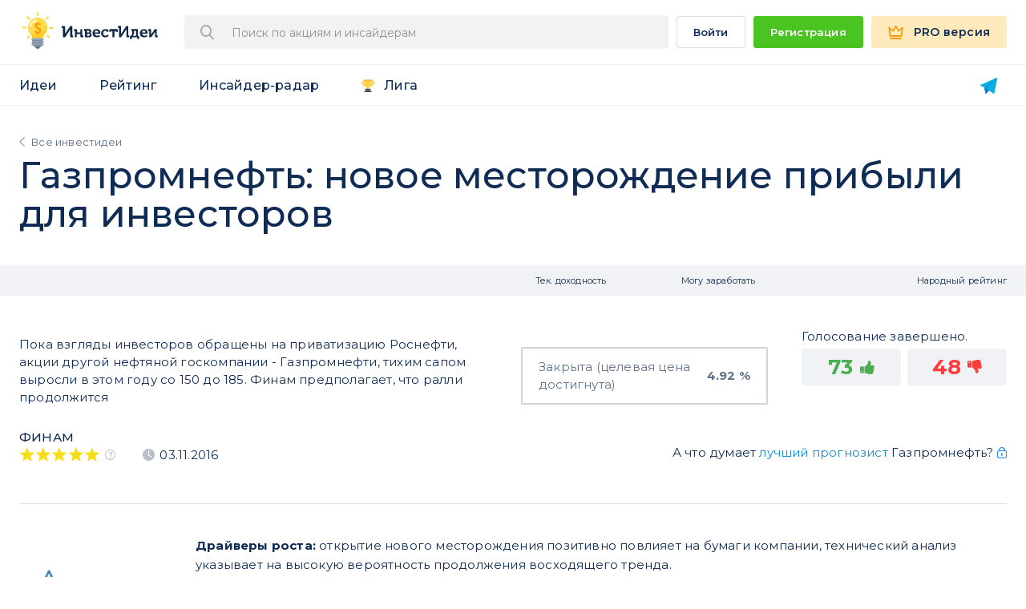

--- FILE ---
content_type: text/html; charset=UTF-8
request_url: https://invest-idei.ru/idea/gazpromneft-novoe-mestorozhdenie-pribyli-dlya-investorov-313
body_size: 37308
content:
<!DOCTYPE html>
<html lang="ru-RU" class="no-js">
<head>
    <meta name="yandex-verification" content="39d71ba74ce4f0e1" />
    <meta http-equiv="Content-Type" content="text/html; charset=utf-8">
    <meta name="apple-mobile-web-app-capable" content="yes">

    <!-- Переключение IE в последнию версию, на случай если в настройках пользователя стоит меньшая -->
    <meta http-equiv="X-UA-Compatible" content="IE=edge">
    <meta name="csrf-token" content="UXDcYcKsG0WghJov9rxEhNLkrF60A4z8ZCey0R6y" />
    <!-- Адаптирование страницы для мобильных устройств -->
    <meta http-equiv="X-UA-Compatible" content="IE=11; IE=10; IE=9; IE=8; IE=7; IE=EDGE" />

    <!--[if IE]>
    <script async src="http://html5shiv.googlecode.com/svn/trunk/html5.js"></script>
    <![endif]-->

            <meta name="viewport" content="width=device-width, user-scalable=no">
    
    
    <title>Газпромнефть: новое месторождение прибыли для инвесторов | Инвест Идеи</title>

    <meta name="title" content="Газпромнефть: новое месторождение прибыли для инвесторов | Инвест Идеи">
    
    <meta name="description" content="Пока взгляды инвесторов обращены на приватизацию Роснефти, акции другой нефтяной госкомпании - Газпромнефти, тихим сапом выросли в этом году со 150 до 185. Финам предполагает, что ралли продолжится">
    

            <meta property="og:url" content="/idea/gazpromneft-novoe-mestorozhdenie-pribyli-dlya-investorov-313">
    <meta property="og:title" content="Газпромнефть: новое месторождение прибыли для инвесторов | Инвест Идеи">
    <meta property="og:description" content="Пока взгляды инвесторов обращены на приватизацию Роснефти, акции другой нефтяной госкомпании - Газпромнефти, тихим сапом выросли в этом году со 150 до 185. Финам предполагает, что ралли продолжится">
    <meta property="og:type" content="website">
    <meta property="og:image" content="https://invest-idei.ru/images/upload/tickers/d4adfd206d5dbf6df3c8be5d9f7c0630.jpg">
    <meta property="og:site_name" content="ИнвестИдеи">
    
    
    <meta name="keywords" content="Куда вложить деньги, инвестиционные идеи, инвестидеи, инвест идеи, рейтинг брокеров, что будет с долларом, рекомендации по акциям, аналитика по акциям">
    <link rel="canonical" href="https://invest-idei.ru/idea/gazpromneft-novoe-mestorozhdenie-pribyli-dlya-investorov-313" />

    <link rel="shortcut icon" href="/favicon.ico">
    <link rel="apple-touch-icon" href="/apple-touch-icon-ipad.png">
    <link rel="apple-touch-icon" href="/apple-touch-icon-iphone.png">

    <link rel="preconnect" href="https://fonts.gstatic.com">
    <link href="https://fonts.googleapis.com/css2?family=Montserrat:wght@400;500;600;700;900&display=swap" rel="stylesheet">

    <!-- <link rel="preload" href="/fonts/svg-fonts.woff2" as="font" crossorigin="anonymous"> -->
    <link rel="preload" href="/build/fonts/app-icons-6ac174b1bc.woff" as="font" crossorigin="anonymous">

    <!-- Подключение файлов стилей -->
    
    <link rel="stylesheet" href="/build/css/app-65a4bea5d7.css">

    <!-- Google Tag Manager -->
<script>(function(w,d,s,l,i){w[l]=w[l]||[];w[l].push({'gtm.start':
        new Date().getTime(),event:'gtm.js'});var f=d.getElementsByTagName(s)[0],
        j=d.createElement(s),dl=l!='dataLayer'?'&l='+l:'';j.async=true;j.src=
        'https://www.googletagmanager.com/gtm.js?id='+i+dl+ '&gtm_auth=dd0gv48aI4ICRxO48dnzJw&gtm_preview=env-2&gtm_cookies_win=x';f.parentNode.insertBefore(j,f);
    })(window,document,'script','dataLayer','GTM-NNWDXZC');</script>
<!-- End Google Tag Manager --></head>
<body class="white-bg old " id="body">

    <!-- Google Tag Manager (noscript) -->
    <noscript><iframe src="https://www.googletagmanager.com/ns.html?id=GTM-NNWDXZC"
              height="0" width="0" style="display:none;visibility:hidden"></iframe></noscript>
    <!-- End Google Tag Manager (noscript) -->

    <div id="ui-tooltip-1" role="tooltip" class="ui-tooltip ui-widget ui-corner-all ui-widget-content">
        <div class="ui-tooltip-content"></div>
        <div class="arrow top center"></div>
    </div>

    <div id="wrapper" class="app-wrapper guest web-app">

                <header-component></header-component>

        
        <div id="container">
                <div class="app-table-container">

        <div class="app-container">
            <div class="app-statistic-title__container app-statistic-title__wbc">
                <div class="app-statistic-title__breadcrumbs">
                    <a href="/ideas">Все инвестидеи</a>
                </div>
                <h1 class="app-statistic-title">
                    Газпромнефть: новое месторождение прибыли для инвесторов

                                    </h1>
            </div>
        </div>

        <div class="app-table-header">
            <div class="app-container">
                <div class="app-table app-table-v-3 app-table-page">
                    <div class="app-sm-hidden">
                        <div class="app-table-row">
                            <div class="app-table-row_table">
                                <div class="app-table-cell app-table-c-1"></div>
                                <div class="app-table-cell app-table-c-2">
                                    <div class="app-table-cell__inner">
                                        <span class="_link">Тек. доходность</span>
                                    </div>
                                </div>
                                <div class="app-table-cell app-table-c-3">
                                    <div class="app-table-cell__inner">
                                        <span class="_link">Могу заработать</span>
                                    </div>
                                </div>
                                <div class="app-table-cell app-table-c-4">
                                                                            <div class="app-table-cell__inner">
                                            <span class="_link">Народный рейтинг</span>
                                        </div>
                                                                    </div>
                            </div>
                        </div>
                    </div>
                </div>
            </div>
        </div>
        <div class="app-table-body">
            <div class="app-container">
                <div class="app-table app-table-v-3 app-table-idea app-table-page -cell-align-center">
                                            <div class="app-table-row   ">

    <div class="app-table-row_table">
        <div class="app-table-cell app-table-c-1">
            <div class="app-table-cell__inner">

                <div class="_title">

                    
                    <div class="_title-label-container">

                        
                            
                            
                            
                            
                            
                            
                            
                            
                                            </div>
                </div>

                <div class="_subtitle">
                    <span>Пока взгляды инвесторов обращены на приватизацию Роснефти, акции другой нефтяной госкомпании - Газпромнефти, тихим сапом выросли в этом году со 150 до 185. Финам предполагает, что ралли продолжится </span>
                </div>
            </div>
        </div>

        

                    <idea-technical-yield
                :is_active="false"
                :ipo="0"
                :actual_yield="4.92"
                :allocation_coefficient="1.0"
                :deal_yield="0"
                :is_paid="false"
                :is_purchased="false"
                            >
            </idea-technical-yield>
        
                    <div class="app-table-cell app-table-c-2-3">
                <div class="app-table-cell__inner">
                    <div class="app-closed-cell">
                        <div class="app-closed-cell__label">Закрыта (целевая цена достигнута)</div>
                        <div class="app-closed-cell__value">4.92 %</div>
                    </div>
                </div>
            </div>
        
        <idea-potential-yield
            :optionable="false"
            :is_active="0"
            :is_bonds="0"
            :real_yield="0"
                        :real_yield_comment="''"
            :ipo_price_is_get_target="0"
            :days_left_txt="'0 дней'"
            :type="'common'"
            :currency_code="'RUB'"
            :single="1">
        </idea-potential-yield>

                    <idea-voting
                :table_mode="true"
                :believe="73"
                :not_believe="48"
                :item_id="313"
                :is_bet_on="0"
                :is_active="false"
            ></idea-voting>
        
    </div>

    <div class="app-table-row_table">
        <div class="app-table-cell__inner-row">
            <idea-extra-info
                :iis="false"
                :dividend="0"
                :earnings="0"
                :buyback="0"
                :has_buyback="0"
                :is_active="0"
                :tech_analysis="0">
            </idea-extra-info>
        </div>

        <div class="app-table-cell__inner-row">
            <div class="_bottom-info-grid">
                <div class="_bottom-info-grid__item">
                    <div class="_rating-label">
                        <a href="https://invest-idei.ru/brokers/7/statistics">Финам</a>
                    </div>
                    <div class="_rating-info">
                        <rating :rating="5" :readonly="true" :checked="true"></rating>
                        <tooltip :val="'tooltip_broker_rating'"></tooltip>
                        <span class="_rating-info-date">03.11.2016</span>
                    </div>
                </div>

                
                    <idea-best-forecasters
                        :ticker_name="'Газпромнефть'"
                        :ticker_id="235"
                        :ticker_has_another_active_ideas="1"
                        :ticker_another_active_ideas_count="6"
                        :has_best_forecasters="1"
                        :self_best_forecaster="0"
                        :best_forecaster_id="22"                        :ontop="0"
                        class="best-forecasters _bottom-info-grid__item">
                    </idea-best-forecasters>

                
                                    <div class="_bottom-info-grid__item">
                                                                    </div>
                
            </div>
        </div>
    </div>

    
    
            <div class="app-table-cell__info app-table-info-without-array single">
            <div class="_ideas-info clearfix">

            <div class="_ideas-info__left">

                                    <div class="idea-info-tickers">
                                                    <a class="idea-info-tickers__item" href="/MOEX/stocks/SIBN">
                                                                    <img class="idea-info-tickers__logo" src="/images/upload/tickers/d4adfd206d5dbf6df3c8be5d9f7c0630.jpg" alt="">
                                                                <span class="idea-info-tickers__ticker-name">Газпромнефть (MOEX:SIBN)</span>
                            </a>
                                            </div>

                    
                            </div>

            <div class="_ideas-info__right">

                
                <b>Драйверы роста:</b> открытие нового месторождения позитивно повлияет на бумаги компании, технический анализ указывает на высокую вероятность продолжения восходящего тренда.<br><br><b>Фундаментальный взгляд:</b><br><br>
Как стало известно из СМИ, "Газпром нефть" открыла новое Западно-Чатылькинское месторождение в Ямало-Ненецком автономном округе (ЯНАО) с геологическими запасами более 40 млн т. В 2013 г. потенциал ресурсов в пределах Западно-Чатылькинского участка оценивался примерно в 100 млн т нефти. Промышленную добычу на месторождении компания планирует начать в 2018 г. Новость достаточно позитивна для котировок акций компании. Мы рекомендуем покупать бумаги компании на данной новости.<br><br>
<b>Технический взгляд:</b>
<br><br>
Акции компании "Газпром нефть" торгуются в восходящем тренде, бумаги пробили локальное сопротивление на уровне 180,5 руб. за акцию. Мы рекомендуем покупать акции на текущих уровнях. Целью движения может стать верхняя граница диапазона 190,5 руб. за акцию, далее 194,3 руб. за акцию (уровень закрытия 16.10, исторический максимум). Стоп-лосс рекомендуем выставлять на уровне 173,6 руб. за акцию.<br><br><a href="http://www.finam.ru/analysis/investidea/investicionnaya-ideya-pokupka-akciiy-pao-gazprom-neft-20161102-155813/?utm_source=clients&utm_medium=email&utm_content=161102&utm_campaign=2weeks">Полная версия</a>

                            </div>

                            <div class="_ideas-info__right overflow-visible">
                    <div class="app-tc-view">

                        <div class="app-tc-grid" :data-footer="'Итоговая доходность 4.92%'">
                            <div class="app-tc-grid__item">
                                                                    <div class="app-tc-grid__item-title">Цена открытия <tooltip :val="'tooltip_open_price'"></tooltip></div>
                                                                <div class="app-tc-grid__item-subtitle">03&nbsp;ноября&nbsp;2016</div>
                                <div class="app-tc-grid__item-info">

                                    <div class="app-tc-grid__item-label">
                                        184.9 <span>RUB</span>
                                    </div>

                                                                            <div class="app-tc-grid__item-progress cl-green  ">
                                            <span class="cl-green  ">
                                                +4.92%
                                            </span>
                                        </div>
                                                                    </div>
                            </div>

                        
                        
                                                    <div class="app-tc-grid__item ">

                                                                    <div class="app-tc-grid__item-title">Цена закрытия <tooltip :val="'tooltip_close_price'"></tooltip></div>
                                
                                <div class="app-tc-grid__item-subtitle">24&nbsp;ноября&nbsp;2016</div>
                                <div class="app-tc-grid__item-info">
                                    <div class="app-tc-grid__item-label" >
                                        <span>194</span>&nbsp;<span>RUB</span>
                                    </div>
                                </div>
                            </div>
                                            </div>

                    <div class="bet-wrapper">
                                                    <idea-voting
                                :table_mode="true"
                                :believe="73"
                                :not_believe="48"
                                :item_id="313"
                                :is_bet_on="0"
                                :is_active="false"
                            ></idea-voting>
                                            </div>

                    </div>

                    <div class="_bottom-info-grid">

                                                    <idea-best-forecasters
                                    :ticker_name="'Газпромнефть'"
                                    :ticker_id="235"
                                    :ticker_has_another_active_ideas="1"
                                    :ticker_another_active_ideas_count="6"
                                    :has_best_forecasters="1"
                                    :self_best_forecaster="0"
                                    :best_forecaster_id="22"                                    :ontop="1"
                                    class="best-forecasters _bottom-info-grid__item">
                            </idea-best-forecasters>
                        
                        <div class="_bottom-info-grid__item">
                            
                                                    </div>
                    </div>
                </div>
                    </div>
    </div>
    
    
</div>

    <pro-plans :m1_plan_id="1075" :m12_plan_id="1067"></pro-plans>
                    
                                    </div>

                                    <ads-block :block="'idea_view'" />
                
            </div>
        </div>

            </div>
            <div class="p-container">
                            </div>
        </div>

        
        <section class="app-page-section app-page-section__center app-page-section__cmn-indent app-page-section__cl-d">
    <div class="app-page-section__header">
        <h2 class="app-page-section__title">Инвесторы говорят</h2>
        <div class="app-page-section__subtitle">Отзывы наших пользователей</div>
    </div>

    <div class="app-container">
        <reviews-slider />
    </div>

            <div class="app-page-section__tools">
                            <a href="/auth/register?redirect_url=/idea/gazpromneft-novoe-mestorozhdenie-pribyli-dlya-investorov-313"
                   class="app-button-green app-button-size__large"
                   onclick="dataLayer.push({'event': 'click_register', 'cta_block': 'footer_reviews'});"><span>Стать успешным инвестором</span>
                </a>
                    </div>
    </section>        <footer id="footer" class="app-footer app-footer--dark">
    <div class="app-container">
        <div class="app-footer-container">
            <div class="_i2">

                
                <a target="_blank"
                   href="/subscription/plans/telegram"
                   class="app-telegram-bot app-footer-indent"
                   onclick="dataLayer.push({'event': 'click_telegram_bot', 'cta_block': 'footer'});">
                    <img src="/img/telegram-bot.png" srcset="/img/telegram-bot-x2.png 2x"  alt="logo" /> Инвест-Идеи в Телеграм</a>
            </div>
            <div class="_i1">
                <nav class="app-footer-nav">
                    <div class="app-footer-nav__col">
                        <a class="app-footer-nav__link" href="https://invest-idei.ru/about">о сервисе</a>
                        <a class="app-footer-nav__link" href="/contests-for-analysts">Конкурсы для аналитиков</a>
                        <a class="app-footer-nav__link" href="https://invest-idei.ru/brokers/info">Брокерам и аналитикам</a>
                        <a class="app-footer-nav__link" href="/affiliate">Партнерская программа</a>
                                            </div>

                    <div class="app-footer-nav__col">
                        <a href="/terms" class="app-footer-nav__link">Юридическая информация</a>
                        <a href="/faq" class="app-footer-nav__link">справка</a>
                        <a href="mailto:ik@invest-idei.ru" class="app-footer-nav__link">Написать</a>
                        <a class="app-footer-nav__link" href="/subscription/plans">Тарифы</a>
                        <a target="_blank" class="app-footer-nav__link" href="https://investidei.userecho.com/communities/1-invest-ideiru">Пожелания</a>
                    </div>

                    <div class="app-footer-nav__col">
                        <a class="app-footer-nav__link" href="/ideas">Инвест Идеи</a>
                        <a class="app-footer-nav__link" href="/brokers/statistics">Статистика</a>
                        <a class="app-footer-nav__link" href="/insider-radar/deals">Инсайдер-радар</a>
                                            </div>
                </nav>
                <div class="app-footer-social app-footer-indent">
                                    </div>
            </div>
        </div>
        <div class="app-footer-info">
            Вся информация на сайте invest-idei.ru (далее - Сайт) носит исключительно образовательный и научный характер и не является рекомендацией или предложением к совершению сделок с финансовыми инструментами. Вы можете следовать или не следовать прогнозам на свой страх и риск. Компании и аналитики, прогнозы которых размещены на сайте invest-idei.ru, являются независимыми от создателей сайта лицами. Сайт invest-idei.ru является агрегатором информации, размещенной указанными лицами на интернет-ресурсах и в прочих источниках, а также публичных данных о сделках с ценными бумагами или другими финансовыми инструментами. Клиенты брокеров могут получать по подписке иные рекомендации, а также раньше или позже того, как они были опубликованы на Сайте. Сайт invest-idei.ru не берет на себя обязательство корректировать аналитические данные и инвестиционные идеи в связи с утратой актуальности содержащейся в них информации, а также при выявлении несоответствия приводимых данных действительности. Администрация invest-idei.ru не несет ответственности за содержание и последствия использования размещенной информации, в том числе за любые возможные убытки от сделок с финансовыми инструментами. <br>Сайт invest-idei.ru не участвует во взаимоотношениях пользователей сайта и инвестиционных компаний и аналитиков, предоставляя только сервис публикации и отслеживания инвестиционных идей.<br>Если Вы не согласны с данными условиями, немедленно покиньте Сайт и не используйте размещенную на нем информацию.
        </div>
    </div>
</footer>
        
                        <drawers></drawers>
        
        <permission-dialog></permission-dialog>
        <submit-application></submit-application>

            </div>

    <script>window.ii = window.ii || {};ii.user = {"is_guest":true};ii.device = {"is_mobile":false};ii.app = {"config":{"base_url":"https:\/\/invest-idei.ru","logout_url":"https:\/\/invest-idei.ru\/auth\/logout","login_url":"https:\/\/invest-idei.ru\/auth\/login","home_url":"https:\/\/invest-idei.ru","idei_url":"https:\/\/invest-idei.ru\/ideas","stat_url":"https:\/\/invest-idei.ru\/brokers\/statistics","insider_url":"https:\/\/invest-idei.ru\/insider-radar\/deals","youtube_url":"https:\/\/www.youtube.com\/channel\/UCPN82Jabsg4kOqvxo2iAZQg","alisa_url":"https:\/\/dialogs.yandex.ru\/store\/skills\/b390f50f-invest-idei\/activate?deeplink=true","plans_url":"https:\/\/invest-idei.ru\/subscription\/plans","telegram_bot_url":"https:\/\/telegram.me\/investideibot","telegram_bot_start_url":"https:\/\/telegram.me\/investideibot?start","telegram_bot_url_after_auth":"https:\/\/telegram.me\/Investideibot?start=after_auth","social":{"vk_login":"https:\/\/invest-idei.ru\/login\/vkontakte","fb_login":"https:\/\/invest-idei.ru\/login\/facebook","google_login":"https:\/\/invest-idei.ru\/login\/google"},"subscription":{"plans":{"1016":{"id":1016,"planCode":"m12","bot":false,"duration_months":12,"duration_days":365,"duration":365,"cost":3588,"amount":3588,"monthlyCost":"299","description":"\u0413\u043e\u0434\u043e\u0432\u0430\u044f PRO \u043f\u043e\u0434\u043f\u0438\u0441\u043a\u0430 299 \u0440\u0443\u0431 \/ \u043c\u0435\u0441.","discountPercentage":"40","discount":"2400","recurrent":true,"enabled":true},"1033":{"id":1033,"planCode":"m99","bot":false,"duration_months":0,"duration_days":0,"duration":0,"cost":"16 990","amount":16990,"monthlyCost":"0","description":"PRO \u0434\u043e\u0441\u0442\u0443\u043f \u043d\u0430\u0432\u0441\u0435\u0433\u0434\u0430.","discountPercentage":0,"discount":0,"recurrent":false,"best_offer":false,"enabled":true},"1055":{"id":1055,"planCode":"m3","bot":false,"duration_months":3,"duration_days":90,"duration":90,"cost":1677,"amount":1677,"monthlyCost":"559","description":"3 \u043c\u0435\u0441\u044f\u0446\u0430 PRO \u043f\u043e\u0434\u043f\u0438\u0441\u043a\u0430 559 \u0440\u0443\u0431 \/ \u043c\u0435\u0441.","discountPercentage":null,"discount":null,"recurrent":true,"best_offer":false,"enabled":true},"1056":{"id":1056,"planCode":"m12","bot":false,"duration_months":12,"duration_days":365,"duration":365,"cost":4668,"amount":4668,"monthlyCost":"389","description":"\u0413\u043e\u0434\u043e\u0432\u0430\u044f PRO \u043f\u043e\u0434\u043f\u0438\u0441\u043a\u0430 389 \u0440\u0443\u0431 \/ \u043c\u0435\u0441.","discountPercentage":30,"discount":null,"recurrent":true,"enabled":true},"1057":{"id":1057,"planCode":"telegram_bot_m12","bot":true,"duration":365,"duration_months":12,"cost":1788,"amount":1788,"monthlyCost":"149","description":"\u0413\u043e\u0434\u043e\u0432\u0430\u044f \u043f\u043e\u0434\u043f\u0438\u0441\u043a\u0430 \u043d\u0430 Telegram \u0431\u043e\u0442 149 \u0440\u0443\u0431. \/ \u043c\u0435\u0441.","discountPercentage":0,"discount":0,"recurrent":true,"enabled":true},"1062":{"id":1062,"planCode":"m99","bot":false,"duration_months":0,"duration_days":0,"duration":0,"cost":"15 900","amount":15900,"monthlyCost":"0","description":"PRO \u0434\u043e\u0441\u0442\u0443\u043f \u043d\u0430\u0432\u0441\u0435\u0433\u0434\u0430.","discountPercentage":0,"discount":0,"recurrent":false,"best_offer":false,"enabled":true},"1058":{"id":1058,"planCode":"m3","bot":false,"duration_months":3,"duration_days":90,"duration":90,"cost":3447,"amount":3447,"monthlyCost":"1149","description":"3 \u043c\u0435\u0441\u044f\u0446\u0430 PRO \u043f\u043e\u0434\u043f\u0438\u0441\u043a\u0430 1149 \u0440\u0443\u0431 \/ \u043c\u0435\u0441.","discountPercentage":null,"discount":null,"recurrent":true,"best_offer":false,"enabled":true},"1059":{"id":1059,"planCode":"m12","bot":false,"duration_months":12,"duration_days":365,"duration":365,"cost":9588,"amount":9588,"monthlyCost":"799","description":"\u0413\u043e\u0434\u043e\u0432\u0430\u044f PRO \u043f\u043e\u0434\u043f\u0438\u0441\u043a\u0430 799 \u0440\u0443\u0431 \/ \u043c\u0435\u0441.","discountPercentage":30,"discount":null,"recurrent":true,"enabled":true},"1060":{"id":1060,"planCode":"telegram_bot_m12","bot":true,"duration":90,"duration_months":3,"cost":3588,"amount":3588,"monthlyCost":"299","description":"3 \u043c\u0435\u0441\u044f\u0446\u0430 \u043f\u043e\u0434\u043f\u0438\u0441\u043a\u0430 \u043d\u0430 Telegram \u0431\u043e\u0442 299 \u0440\u0443\u0431 \/ \u043c\u0435\u0441.","discountPercentage":0,"discount":0,"recurrent":true,"enabled":true},"1061":{"id":1061,"planCode":"m99","bot":false,"duration_months":0,"duration_days":0,"duration":0,"cost":"29 990","amount":29990,"monthlyCost":"0","description":"PRO \u0434\u043e\u0441\u0442\u0443\u043f \u043d\u0430\u0432\u0441\u0435\u0433\u0434\u0430.","discountPercentage":0,"discount":0,"recurrent":false,"best_offer":false,"enabled":true},"1063":{"id":1063,"planCode":"m12s","bot":false,"duration_months":12,"duration_days":365,"duration":365,"cost":2988,"amount":2988,"monthlyCost":"249","description":"\u0413\u043e\u0434\u043e\u0432\u0430\u044f PRO \u043f\u043e\u0434\u043f\u0438\u0441\u043a\u0430 249 \u0440\u0443\u0431 \/ \u043c\u0435\u0441.","discountPercentage":"35","discount":"1680","recurrent":true,"enabled":true},"1064":{"id":1064,"planCode":"m12s","bot":false,"duration_months":12,"duration_days":365,"duration":365,"cost":5988,"amount":5988,"monthlyCost":"499","description":"\u0413\u043e\u0434\u043e\u0432\u0430\u044f PRO \u043f\u043e\u0434\u043f\u0438\u0441\u043a\u0430 499 \u0440\u0443\u0431 \/ \u043c\u0435\u0441.","discountPercentage":"40","discount":"3600","recurrent":true,"enabled":true},"1065":{"id":1065,"planCode":"ingosstrach_m1","bot":false,"duration":30,"duration_months":1,"cost":399,"amount":399,"monthlyCost":"399","description":"PRO \u0418\u043d\u0433\u043e\u0441\u0441\u0442\u0440\u0430\u0445 \u043f\u043e\u0434\u043f\u0438\u0441\u043a\u0430 399 \u0440\u0443\u0431 \/ \u043c\u0435\u0441.","discountPercentage":0,"discount":0,"recurrent":true,"enabled":true},"1066":{"id":1066,"planCode":"m3","bot":false,"duration_months":3,"duration_days":90,"duration":90,"cost":1977,"amount":1977,"monthlyCost":"659","description":"3 \u043c\u0435\u0441\u044f\u0446\u0430 PRO \u043f\u043e\u0434\u043f\u0438\u0441\u043a\u0430 659 \u0440\u0443\u0431 \/ \u043c\u0435\u0441.","discountPercentage":null,"discount":null,"recurrent":true,"best_offer":false,"enabled":true},"1067":{"id":1067,"planCode":"m12","bot":false,"duration_months":12,"duration_days":365,"duration":365,"cost":5868,"amount":5868,"monthlyCost":"489","description":"\u0413\u043e\u0434\u043e\u0432\u0430\u044f PRO \u043f\u043e\u0434\u043f\u0438\u0441\u043a\u0430 489 \u0440\u0443\u0431 \/ \u043c\u0435\u0441.","discountPercentage":20,"discount":null,"recurrent":true,"enabled":true},"1068":{"id":1068,"planCode":"telegram_bot_m12","bot":true,"duration":365,"duration_months":12,"cost":2388,"amount":2388,"monthlyCost":"199","description":"\u0413\u043e\u0434\u043e\u0432\u0430\u044f \u043f\u043e\u0434\u043f\u0438\u0441\u043a\u0430 \u043d\u0430 Telegram \u0431\u043e\u0442 199 \u0440\u0443\u0431. \/ \u043c\u0435\u0441.","discountPercentage":0,"discount":0,"recurrent":true,"enabled":true},"1075":{"id":1075,"planCode":"m1","bot":false,"duration":30,"duration_months":1,"cost":595,"amount":595,"monthlyCost":"595","description":"\u041c\u0435\u0441\u044f\u0447\u043d\u0430\u044f PRO \u043f\u043e\u0434\u043f\u0438\u0441\u043a\u0430 595 \u0440\u0443\u0431 \/ \u043c\u0435\u0441.","discountPercentage":0,"discount":0,"recurrent":true,"enabled":true},"1069":{"id":1069,"planCode":"m3","bot":false,"duration_months":3,"duration_days":90,"duration":90,"cost":3957,"amount":3957,"monthlyCost":"1319","description":"3 \u043c\u0435\u0441\u044f\u0446\u0430 PRO \u043f\u043e\u0434\u043f\u0438\u0441\u043a\u0430 1319 \u0440\u0443\u0431 \/ \u043c\u0435\u0441.","discountPercentage":null,"discount":null,"recurrent":true,"best_offer":false,"enabled":true},"1070":{"id":1070,"planCode":"m12","bot":false,"duration_months":12,"duration_days":365,"duration":365,"cost":11748,"amount":11748,"monthlyCost":"979","description":"\u0413\u043e\u0434\u043e\u0432\u0430\u044f PRO \u043f\u043e\u0434\u043f\u0438\u0441\u043a\u0430 979 \u0440\u0443\u0431 \/ \u043c\u0435\u0441.","discountPercentage":30,"discount":null,"recurrent":true,"enabled":true},"1071":{"id":1071,"planCode":"telegram_bot_m12","bot":true,"duration":90,"duration_months":3,"cost":4788,"amount":4788,"monthlyCost":"399","description":"3 \u043c\u0435\u0441\u044f\u0446\u0430 \u043f\u043e\u0434\u043f\u0438\u0441\u043a\u0430 \u043d\u0430 Telegram \u0431\u043e\u0442 399 \u0440\u0443\u0431 \/ \u043c\u0435\u0441.","discountPercentage":0,"discount":0,"recurrent":true,"enabled":true},"1077":{"id":1077,"planCode":"telegram_bot_m1","bot":true,"duration":30,"duration_months":1,"cost":99,"amount":99,"monthlyCost":"99","description":"\u041c\u0435\u0441\u044f\u0447\u043d\u0430\u044f PRO \u043f\u043e\u0434\u043f\u0438\u0441\u043a\u0430 99 \u0440\u0443\u0431 \/ \u043c\u0435\u0441.","discountPercentage":0,"discount":0,"recurrent":true,"enabled":true},"1072":{"id":1072,"planCode":"m12s","bot":false,"duration_months":12,"duration_days":365,"duration":365,"cost":4188,"amount":4188,"monthlyCost":"349","description":"\u0413\u043e\u0434\u043e\u0432\u0430\u044f PRO \u043f\u043e\u0434\u043f\u0438\u0441\u043a\u0430 349 \u0440\u0443\u0431 \/ \u043c\u0435\u0441.","discountPercentage":"35","discount":"1680","recurrent":true,"enabled":true},"1073":{"id":1073,"planCode":"m12s","bot":false,"duration_months":12,"duration_days":365,"duration":365,"cost":7188,"amount":7188,"monthlyCost":"599","description":"\u0413\u043e\u0434\u043e\u0432\u0430\u044f PRO \u043f\u043e\u0434\u043f\u0438\u0441\u043a\u0430 599 \u0440\u0443\u0431 \/ \u043c\u0435\u0441.","discountPercentage":"40","discount":"4560","recurrent":true,"enabled":true}},"promocode_access_only":false,"special_plans":{"1066":1072,"1067":1072,"1069":1073,"1070":1073},"premium_countries":[]},"payments":{"cloudpayments":{"public_id":"pk_cf998f7f57d5a9185c7a8457a9ce3","billing_update_url":"https:\/\/orders.cloudpayments.ru\/s\/update\/"}},"pro_features":["weekly_newsletter","ii.filters.saved","ii.filters.analyst.min_rating","ii.filters.analyst.stat","ii.filters.analyst.licenced","ii.filters.idea.growth_factors","ii.filters.idea.risk","ii.filters.idea.currency","ii.filters.idea.active_id","ii.filters.idea.status","ii.filters.idea.potential_yield","ii.filters.idea.horizon","ii.filters.idea.protective","ii.filters.time.calendar","ii.filters.sort","ii.export","ii.portfolio_add_many_ideas","ii.best_forecasters","stock.forecast","ir.unlimited_deals","ir.filters.type.deal_type","ir.filters.type.search","ir.filters.time.period","ir.filters.time.calendar","ir.sort","ir.export","ir.diagrams","fond_radar.stock","fond_radar.managers_mood","fond_radar.invest_dynamic","fond_radar.activity_burst","fond_radar.fonds_amount","fond_radar.fonds_year_profit","fond_radar.funds","fond_radar.sort","fond_radar.fund_view"],"env":"production","recaptcha_key":"6Le4XvQUAAAAAHDxMdofeXfcJ936T6PVmUuFIzcB"}};</script>
    <script src="/js/vue-app-hybrid.js?id=ad0abf993cf95cbdac4b"></script>
    
    <!-- Google Tag Manager (noscript) -->
    <noscript><iframe src="https://www.googletagmanager.com/ns.html?id=GTM-NNWDXZC&gtm_auth=dd0gv48aI4ICRxO48dnzJw&gtm_preview=env-2&gtm_cookies_win=x" height="0" width="0" style="display:none;visibility:hidden"></iframe></noscript>
<!-- End Google Tag Manager (noscript) -->            
    <form id="logout" method="POST" action="/logout" style="display: none;"></form>

</body>
</html>

--- FILE ---
content_type: image/svg+xml
request_url: https://invest-idei.ru/img/icon-auth-vk.svg
body_size: 1567
content:
<svg width="21" height="20" viewBox="0 0 21 20" fill="none" xmlns="http://www.w3.org/2000/svg">
<g clip-path="url(#clip0)">
<path d="M1.17531 3.33331C1.87466 3.33331 2.94034 3.33331 3.53978 3.33331C3.8395 3.33331 4.07262 3.53589 4.17252 3.806C4.47225 4.68383 5.13829 6.60833 5.90425 7.92509C6.93662 9.647 7.60267 10.2885 8.0356 10.221C8.46853 10.1197 8.33532 8.97174 8.33532 8.06014C8.33532 7.14854 8.43523 5.59544 8.0023 4.88641L7.33625 3.90729C7.16974 3.67094 7.33625 3.36708 7.60267 3.36708H11.3991C11.7655 3.36708 12.0652 3.67094 12.0652 4.04234V8.93798C12.0652 8.93798 12.2317 9.81582 13.1642 8.90422C14.0966 7.99261 15.0957 6.30446 15.9283 4.58255L16.2613 3.77223C16.3612 3.53589 16.5943 3.36708 16.8607 3.36708H19.3251C19.7913 3.36708 20.1244 3.83976 19.9578 4.27868L19.6914 4.9877C19.6914 4.9877 18.7923 6.81091 17.8598 8.0939C16.9273 9.41066 16.7275 9.71453 16.8607 10.0522C16.9939 10.3898 19.3917 12.6519 19.9911 13.7323C20.1577 14.0362 20.2909 14.3063 20.4241 14.5426C20.6572 14.9816 20.3242 15.5555 19.8246 15.5555H17.0272C16.7941 15.5555 16.561 15.4205 16.4611 15.2179L16.1947 14.779C16.1947 14.779 14.4963 12.7532 13.4639 12.1117C12.3982 11.504 12.4315 12.3818 12.4315 12.3818V14.1713C12.4315 14.914 11.8321 15.5218 11.0994 15.5218H10.4334C10.4334 15.5218 6.77011 15.5218 3.8395 11.0988C1.54164 7.65498 0.775685 5.42662 0.509266 4.14363C0.442661 3.73847 0.742382 3.33331 1.17531 3.33331Z" fill="#5181B8"/>
</g>
<defs>
<clipPath id="clip0">
<rect width="20" height="20" fill="white" transform="translate(0.5)"/>
</clipPath>
</defs>
</svg>
